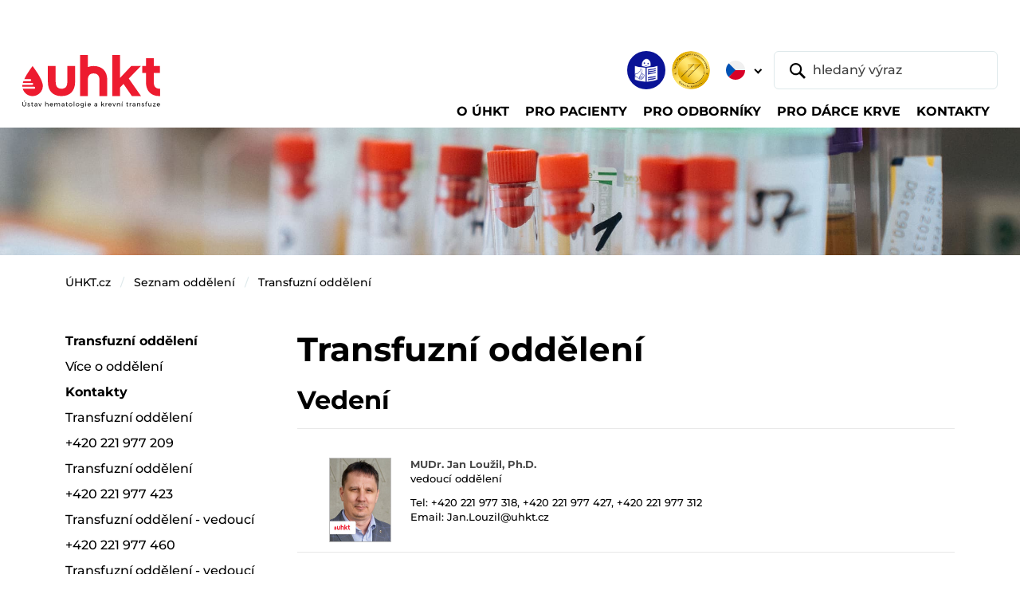

--- FILE ---
content_type: text/html;charset=utf-8
request_url: https://test.uhkt.cz/oddeleni/12200/
body_size: 40862
content:
<!DOCTYPE html>
<html xmlns="http://www.w3.org/1999/xhtml" lang="cs" xml:lang="cs"><body class="template-view portaltype-oddeleni site-uhkt.cz section-oddeleni subsection-12200 userrole-anonymous"><p>﻿


</p><meta charset="utf-8" /><meta name="viewport" content="width=device-width,initial-scale=1" /><meta name="robots" content="index,follow" /><title>ÚHKT - Ústav hematologie a krevní transfuze</title><meta name="description" content="Ústav hematologie a krevní transfuze" /><meta name="author" content="humans.txt" /><meta property="og:type" content="website" /><meta property="og:site_name" content="Gulp DevStack" /><meta property="og:title" content="ÚHKT - Ústav hematologie a krevní transfuze" /><meta property="og:description" content="Ústav hematologie a krevní transfuze" /><meta property="og:image" content="/++resource++assets/images/babacek-vzor-open-graph.png" /><meta property="og:image:type" content="png" /><meta property="og:image:width" content="1280" /><meta property="og:image:height" content="640" /><meta property="twitter:card" content="summary_large_image" /><meta property="twitter:site" content="@cebreus69" /><meta name="twitter:creator" content="@cebreus69" /><link rel="icon" type="image/png" sizes="16x16" href="/++resource++assets/favicons/favicon-16x16.png" /><link rel="icon" type="image/png" sizes="32x32" href="/++resource++assets/favicons/favicon-32x32.png" /><link rel="icon" type="image/png" sizes="48x48" href="/++resource++assets/favicons/favicon-48x48.png" /><link rel="stylesheet" href="/++resource++assets/css/index.css?timestamp=20250211" /><header class="o-header">
<base href="https://test.uhkt.cz/oddeleni/12200/" />

        <nav class="navbar navbar-expand-lg navbar-light bg-white py-2 pt-lg-3 pt-xxl-0 pb-lg-0 px-1 px-sm-2 px-xl-3 px-xxl-4" aria-label="Main navbar">
            <div class="container-fluid py-1 pb-lg-0 pt-xxl-0"><a class="navbar-brand mb-auto mb-xxl-0" href="https://test.uhkt.cz/uhkt"><img src="/++resource++assets/images/uhkt-logo.svg" alt="ÚHKT - Ústav hematologie a krevní transfuze" class="navbar-brand-img" /></a>
                <div class="d-flex flex-column flex-xxl-row w-xxl-100 ms-auto">
                    <div class="d-flex order-xxl-last align-items-center ms-auto me-2 me-lg-n1"><a id="link-etr" href="https://test.uhkt.cz/o-uhkt/informace/etr"><img src="/++resource++assets/images/ico-snadne-cteni.png" alt="Snadné čtení" class="ico-header" /></a><img src="/++resource++assets/images/logo-jci-akreditovano.png" alt="Akreditováno JCI" class="ico-header d-none d-sm-inline-block ms-2" />
                        <div id="lang-selector" class="dropdown lang-switch">
  <button class="btn btn-lang-switch dropdown-toggle border-0 p-2 mx-sm-2" type="button" data-bs-toggle="dropdown" aria-expanded="false">
    <img src="/++resource++assets/images/ico-flag-cz.svg" alt="CZ" />
    
  </button>
  <ul class="dropdown-menu mt-lg-2">
    <li><a id="lang-cz" class="dropdown-item" href="https://test.uhkt.cz/oddeleni/12200"><img src="/++resource++assets/images/ico-flag-cz.svg" alt="CZ" class="me-1 mt-n1" /> CZ</a></li>
    <li><a id="lang-en" class="dropdown-item" href="/ihbt"><img src="/++resource++assets/images/ico-flag-en.svg" alt="EN" class="me-1 mt-n1" /> EN</a></li>
  </ul>
</div>
                        <form class="d-none d-lg-block" role="search" action="@@uhkt_search">
                            <div class="header-search d-flex"><button class="btn position-relative border border-0 py-0 ps-3 pe-2 me-n5" type="submit"><img src="/++resource++assets/images/ico-search.svg" alt="Vyhledat" /></button> <input id="search-desktop" type="text" name="SearchableText" class="form-control ps-5" placeholder="hledaný výraz" aria-label="hledaný výraz" aria-describedby="button-addon1" /></div>
                        </form>
                    </div>
                    <div class="offcanvas offcanvas-end" tabindex="-1" id="offcanvasNavbar" aria-labelledby="offcanvasNavbarLabel">
                        <div class="offcanvas-header border-bottom">
                            <p class="offcanvas-title text-uppercase pt-1" id="offcanvasNavbarLabel">Menu</p><button type="button" class="btn-close" data-bs-dismiss="offcanvas" aria-label="Close"></button>
                        </div>
                        <div class="offcanvas-body">
                            <form class="d-lg-none ms-1 me-n1 mb-3" role="search">
                                <div class="header-search d-flex"><button class="btn position-relative border border-0 py-0 ps-3 pe-2 me-n5" type="submit"><img src="/++resource++assets/images/ico-search.svg" alt="Vyhledat" /></button> <input id="search-mobile" type="text" name="SearchableText" class="form-control ps-5" placeholder="hledaný výraz" aria-label="hledaný výraz" aria-describedby="button-addon1" /></div>
                            </form>
                            <ul id="top-nav-content" class="navbar-nav align-items-start flex-grow-1 pt-2">
      
      <li class="nav-item">
          <a class="nav-link dropdown-toggle" href="#" aria-current="page" data-bs-toggle="dropdown" aria-expanded="false"><span class="nav-link-content">O ÚHKT</span></a>
          
        <div class="dropdown-menu container rounded-0 rounded-bottom mt-0 p-lg-3">
          <ul class="nav nav-level-2 row gy-3 px-xxl-3">
            <li class="col-lg-4 col-xl">
              <a class="dropdown-item" href="https://test.uhkt.cz/o-uhkt/organizace">Organizace</a>
              <ul class="nav nav-level-3 flex-column">
                <li>
                  <a class="dropdown-item" href="https://test.uhkt.cz/o-uhkt/organizace/management">Management</a></li>
                <li>
                  <a class="dropdown-item" href="https://test.uhkt.cz/o-uhkt/organizace/orgschema">Organizační schéma</a></li>
                <li>
                  <a class="dropdown-item" href="https://test.uhkt.cz/o-uhkt/organizace/eticka-komise">Etická komise</a></li>
                <li>
                  <a class="dropdown-item" href="https://test.uhkt.cz/o-uhkt/organizace/vedecka-rada">Vědecká rada</a></li>
                <li>
                  <a class="dropdown-item" href="https://test.uhkt.cz/o-uhkt/organizace/chcete-u-nas-pracovat">Kariéra</a></li>
                <li>
                  <a class="dropdown-item" href="https://test.uhkt.cz/o-uhkt/organizace/galerie-reditelu">Galerie ředitelů</a></li>
              </ul>
            </li>
            <li class="col-lg-4 col-xl">
              <a class="dropdown-item" href="https://test.uhkt.cz/o-uhkt/informace">Informace</a>
              <ul class="nav nav-level-3 flex-column">
                <li>
                  <a class="dropdown-item" href="https://test.uhkt.cz/o-uhkt/informace/akreditace">Akreditace</a></li>
                <li>
                  <a class="dropdown-item" href="https://test.uhkt.cz/o-uhkt/informace/verejne-zakazky">Veřejné zakázky</a></li>
                <li>
                  <a class="dropdown-item" href="https://test.uhkt.cz/o-uhkt/informace/uhkt-media">Média</a></li>
                <li>
                  <a class="dropdown-item" href="https://test.uhkt.cz/o-uhkt/informace/vyrocni-zpravy">Výroční zprávy</a></li>
                <li>
                  <a class="dropdown-item" href="https://test.uhkt.cz/o-uhkt/informace/historie-a-budoucnost">Historie a budoucnost</a></li>
                <li>
                  <a class="dropdown-item" href="https://test.uhkt.cz/o-uhkt/informace/vize-2030">VIZE 2030</a></li>
                <li>
                  <a class="dropdown-item" href="https://test.uhkt.cz/o-uhkt/informace/nzip">NZIP</a></li>
                <li>
                  <a class="dropdown-item" href="https://test.uhkt.cz/o-uhkt/informace/povinne-zverejnovane-informace">Povinně zveřejňované informace</a></li>
                <li>
                  <a class="dropdown-item" href="https://test.uhkt.cz/o-uhkt/informace/bezpecnost-informaci-a-kyberneticka-bezpecnost">Bezpečnost informací a kybernetická bezpečnost</a></li>
              </ul>
            </li>
            <li class="col-lg-4 col-xl">
              <a class="dropdown-item" href="https://test.uhkt.cz/o-uhkt/spolecenska-odpovednost">Společenská odpovědnost</a>
              <ul class="nav nav-level-3 flex-column">
                <li>
                  <a class="dropdown-item" href="https://test.uhkt.cz/o-uhkt/spolecenska-odpovednost/genderovy-audit">Rovné příležitosti a gender</a></li>
                <li>
                  <a class="dropdown-item" href="https://test.uhkt.cz/o-uhkt/spolecenska-odpovednost/udrzitelne-technologie">Udržitelné technologie</a></li>
                <li>
                  <a class="dropdown-item" href="https://test.uhkt.cz/o-uhkt/spolecenska-odpovednost/protikorupcni-strategie">Protikorupční strategie</a></li>
                <li>
                  <a class="dropdown-item" href="https://test.uhkt.cz/o-uhkt/spolecenska-odpovednost/gdpr">GDPR</a></li>
              </ul>
            </li>
            <li class="col-lg-4 col-xl">
              <a class="dropdown-item" href="https://test.uhkt.cz/o-uhkt/podporte-nas">Podpořte nás</a>
              
            </li>
          </ul>
        </div>
      </li>
      
      
      <li class="nav-item">
          <a class="nav-link dropdown-toggle" href="#" aria-current="page" data-bs-toggle="dropdown" aria-expanded="false"><span class="nav-link-content">Pro pacienty</span></a>
          
        <div class="dropdown-menu container rounded-0 rounded-bottom mt-0 p-lg-3">
          <ul class="nav nav-level-2 row gy-3 px-xxl-3">
            <li class="col-lg-4 col-xl">
              <a class="dropdown-item" href="https://test.uhkt.cz/pacient/nase-oddeleni">Naše oddělení</a>
              <ul class="nav nav-level-3 flex-column">
                <li>
                  <a class="dropdown-item" href="https://test.uhkt.cz/pacient/nase-oddeleni/copy_of_ambulance-a-denni-stacionar">Ambulance a denní stacionář</a></li>
                <li>
                  <a class="dropdown-item" href="https://test.uhkt.cz/pacient/nase-oddeleni/centrum-pro-trombozu-a-hemostazu">Centrum pro trombózu a hemostázu</a></li>
                <li>
                  <a class="dropdown-item" href="https://test.uhkt.cz/pacient/nase-oddeleni/luzkove-oddeleni">Lůžkové oddělení</a></li>
                <li>
                  <a class="dropdown-item" href="https://test.uhkt.cz/pacient/nase-oddeleni/jip-a-transplantacni-jednotka">Transplantační jednotka</a></li>
                <li>
                  <a class="dropdown-item" href="https://test.uhkt.cz/pacient/nase-oddeleni/jednotka-intenzivni-pece">Jednotka intenzivní péče</a></li>
                <li>
                  <a class="dropdown-item" href="https://test.uhkt.cz/pacient/nase-oddeleni/afereticke-oddeleni">Aferetické oddělení</a></li>
                <li>
                  <a class="dropdown-item" href="https://test.uhkt.cz/pacient/nase-oddeleni/podpurny-tym">Podpůrný tým</a></li>
                <li>
                  <a class="dropdown-item" href="https://test.uhkt.cz/pacient/nase-oddeleni/test">nový článek</a></li>
              </ul>
            </li>
            <li class="col-lg-4 col-xl">
              <a class="dropdown-item" href="https://test.uhkt.cz/pacient/prakticke-informace">Praktické informace</a>
              <ul class="nav nav-level-3 flex-column">
                <li>
                  <a class="dropdown-item" href="https://test.uhkt.cz/pacient/prakticke-informace/hospitalizace">Hospitalizace</a></li>
                <li>
                  <a class="dropdown-item" href="https://test.uhkt.cz/pacient/prakticke-informace/vyzivova-doporuceni">Výživová doporučení</a></li>
                <li>
                  <a class="dropdown-item" href="https://test.uhkt.cz/pacient/prakticke-informace/pohybove-aktivity">Pohybové aktivity</a></li>
                <li>
                  <a class="dropdown-item" href="https://test.uhkt.cz/pacient/prakticke-informace/nemocnicni-ombudsman">Nemocniční ombudsman</a></li>
                <li>
                  <a class="dropdown-item" href="https://test.uhkt.cz/pacient/prakticke-informace/spolupracujeme">Spolupracujeme</a></li>
                <li>
                  <a class="dropdown-item" href="https://test.uhkt.cz/pacient/prakticke-informace/biobanking">Biobanking</a></li>
                <li>
                  <a class="dropdown-item" href="https://test.uhkt.cz/pacient/prakticke-informace/dokumenty-ke-stazeni">Dokumenty ke stažení</a></li>
              </ul>
            </li>
            <li class="col-lg-4 col-xl">
              <a class="dropdown-item" href="https://test.uhkt.cz/pacient/lecene-diagnozy">Co a jak léčíme</a>
              <ul class="nav nav-level-3 flex-column">
                <li>
                  <a class="dropdown-item" href="https://test.uhkt.cz/pacient/lecene-diagnozy/nadorova-onemocneni">Nádorová onemocnění</a></li>
                <li>
                  <a class="dropdown-item" href="https://test.uhkt.cz/pacient/lecene-diagnozy/nenadorove-choroby">Nenádorové nemoci</a></li>
                <li>
                  <a class="dropdown-item" href="https://test.uhkt.cz/pacient/lecene-diagnozy/vzacna-onemocneni">Vzácná onemocnění</a></li>
                <li>
                  <a class="dropdown-item" href="https://test.uhkt.cz/pacient/lecene-diagnozy/poruchy-srazlivosti">Poruchy srážlivosti krve</a></li>
                <li>
                  <a class="dropdown-item" href="https://test.uhkt.cz/pacient/lecene-diagnozy/transplantace-kostni-drene">Transplantace kostní dřeně</a></li>
              </ul>
            </li>
            <li class="col-lg-4 col-xl">
              <a class="dropdown-item" href="https://test.uhkt.cz/pacient/lekarna">Lékárna</a>
              <ul class="nav nav-level-3 flex-column">
                <li>
                  <a class="dropdown-item" href="https://test.uhkt.cz/pacient/lekarna/akcni-nabidka">Akční nabídka</a></li>
                <li>
                  <a class="dropdown-item" href="https://test.uhkt.cz/pacient/lekarna/nutricni-kuryr">Nutriční kurýr</a></li>
                <li>
                  <a class="dropdown-item" href="https://test.uhkt.cz/pacient/lekarna/uzitecne-odkazy">Užitečné odkazy</a></li>
              </ul>
            </li>
            <li class="col-lg-4 col-xl">
              <a class="dropdown-item" href="https://test.uhkt.cz/pacient/portal-pacienta">Portál pacienta</a>
              
            </li>
          </ul>
        </div>
      </li>
      
      
      <li class="nav-item">
          <a class="nav-link dropdown-toggle" href="#" aria-current="page" data-bs-toggle="dropdown" aria-expanded="false"><span class="nav-link-content">Pro odborníky</span></a>
          
        <div class="dropdown-menu container rounded-0 rounded-bottom mt-0 p-lg-3">
          <ul class="nav nav-level-2 row gy-3 px-xxl-3">
            <li class="col-lg-4 col-xl">
              <a class="dropdown-item" href="https://test.uhkt.cz/odbornici/pro-lekare">Pro lékaře</a>
              <ul class="nav nav-level-3 flex-column">
                <li>
                  <a class="dropdown-item" href="https://test.uhkt.cz/odbornici/pro-lekare/klinika-a-jeji-oddeleni">Pracoviště</a></li>
                <li>
                  <a class="dropdown-item" href="https://test.uhkt.cz/odbornici/pro-lekare/konzultace-a-referovani-pacientu">Konzultace a referování pacientů</a></li>
                <li>
                  <a class="dropdown-item" href="https://test.uhkt.cz/odbornici/pro-lekare/lecene-diagnozy">Léčené diagnózy</a></li>
                <li>
                  <a class="dropdown-item" href="https://test.uhkt.cz/odbornici/pro-lekare/odborne-skupiny">Odborné skupiny</a></li>
                <li>
                  <a class="dropdown-item" href="https://test.uhkt.cz/odbornici/pro-lekare/transplantace-a-bunecna-terapie">Centrum transplantací a buněčné terapie</a></li>
                <li>
                  <a class="dropdown-item" href="https://test.uhkt.cz/odbornici/pro-lekare/podpurny-tym">Podpůrný tým ÚHKT</a></li>
              </ul>
            </li>
            <li class="col-lg-4 col-xl">
              <a class="dropdown-item" href="https://test.uhkt.cz/odbornici/copy_of_klinicke-studie">Klinické studie</a>
              <ul class="nav nav-level-3 flex-column">
                <li>
                  <a class="dropdown-item" href="https://test.uhkt.cz/odbornici/copy_of_klinicke-studie/oddeleni-klinickych-studii-oks">Oddělení klinických studií a data managementu (OKSD)</a></li>
                <li>
                  <a class="dropdown-item" href="https://test.uhkt.cz/odbornici/copy_of_klinicke-studie/oddeleni-akademickych-klinickych-studii-oaks">Oddělení akademických klinických studií (OAKS)</a></li>
                <li>
                  <a class="dropdown-item" href="https://test.uhkt.cz/odbornici/copy_of_klinicke-studie/pro-zadavatele-studii">Pro zadavatele studií</a></li>
                <li>
                  <a class="dropdown-item" href="https://test.uhkt.cz/odbornici/copy_of_klinicke-studie/seznam-aktivnich-klinickych-studii-v-uhkt">Seznam aktivních studií</a></li>
                <li>
                  <a class="dropdown-item" href="https://test.uhkt.cz/odbornici/copy_of_klinicke-studie/co-lecime-v-uhkt-seznam-diagnoz">Léčené diagnózy</a></li>
                <li>
                  <a class="dropdown-item" href="https://test.uhkt.cz/odbornici/copy_of_klinicke-studie/certifikat-spravne-klinicke-praxe">Certifikát Správné klinické praxe</a></li>
                <li>
                  <a class="dropdown-item" href="https://test.uhkt.cz/odbornici/copy_of_klinicke-studie/registry">Registry</a></li>
              </ul>
            </li>
            <li class="col-lg-4 col-xl">
              <a class="dropdown-item" href="https://test.uhkt.cz/odbornici/laboratore-1">Laboratoře</a>
              <ul class="nav nav-level-3 flex-column">
                <li>
                  <a class="dropdown-item" href="https://test.uhkt.cz/odbornici/laboratore-1/komplement-laboratori">Komplement laboratoří</a></li>
                <li>
                  <a class="dropdown-item" href="https://test.uhkt.cz/odbornici/laboratore-1/narodni-referencni-laboratore-nrl">Národní referenční laboratoře</a></li>
                <li>
                  <a class="dropdown-item" href="https://test.uhkt.cz/odbornici/laboratore-1/seznam-vysetreni">Seznam vyšetření</a></li>
                <li>
                  <a class="dropdown-item" href="https://test.uhkt.cz/odbornici/laboratore-1/laboratorni-prirucky">Laboratorní příručky</a></li>
                <li>
                  <a class="dropdown-item" href="https://test.uhkt.cz/odbornici/laboratore-1/laboratorni-zadanky">Laboratorní žádanky</a></li>
                <li>
                  <a class="dropdown-item" href="https://test.uhkt.cz/odbornici/laboratore-1/rychly-kontakt-laboratori">Rychlý kontakt laboratoří</a></li>
                <li>
                  <a class="dropdown-item" href="https://test.uhkt.cz/odbornici/laboratore-1/kontroly-kvality">Kontroly kvality</a></li>
                <li>
                  <a class="dropdown-item" href="https://test.uhkt.cz/odbornici/laboratore-1/aktuality">Aktuality</a></li>
              </ul>
            </li>
            <li class="col-lg-4 col-xl">
              <a class="dropdown-item" href="https://test.uhkt.cz/odbornici/veda-vyzkum">Věda a výzkum</a>
              <ul class="nav nav-level-3 flex-column">
                <li>
                  <a class="dropdown-item" href="https://test.uhkt.cz/odbornici/veda-vyzkum/usek-pro-vedu-a-vyzkum">Úsek pro vědu a výzkum</a></li>
                <li>
                  <a class="dropdown-item" href="https://test.uhkt.cz/odbornici/veda-vyzkum/odborne-publikace">Odborné publikace</a></li>
                <li>
                  <a class="dropdown-item" href="https://test.uhkt.cz/odbornici/veda-vyzkum/grantove-projekty">Grantové projekty</a></li>
                <li>
                  <a class="dropdown-item" href="https://test.uhkt.cz/odbornici/veda-vyzkum/projekty-operacnich-programu">Ostatní národní projekty</a></li>
                <li>
                  <a class="dropdown-item" href="https://test.uhkt.cz/odbornici/veda-vyzkum/evropske-projekty">Mezinárodní projekty</a></li>
                <li>
                  <a class="dropdown-item" href="https://test.uhkt.cz/odbornici/veda-vyzkum/grantove-vyzvy">Grantové výzvy</a></li>
                <li>
                  <a class="dropdown-item" href="https://test.uhkt.cz/odbornici/veda-vyzkum/novinky-ve-vede">Novinky ve vědě</a></li>
              </ul>
            </li>
            <li class="col-lg-4 col-xl">
              <a class="dropdown-item" href="https://test.uhkt.cz/odbornici/vzdelavani">Vzdělávání</a>
              <ul class="nav nav-level-3 flex-column">
                <li>
                  <a class="dropdown-item" href="https://test.uhkt.cz/odbornici/vzdelavani/lekari">Lékaři</a></li>
                <li>
                  <a class="dropdown-item" href="https://test.uhkt.cz/odbornici/vzdelavani/nlzp">NLZP</a></li>
                <li>
                  <a class="dropdown-item" href="https://test.uhkt.cz/odbornici/vzdelavani/studenti">Studenti</a></li>
                <li>
                  <a class="dropdown-item" href="https://test.uhkt.cz/odbornici/vzdelavani/staze-v-uhkt">Stáže v ÚHKT</a></li>
                <li>
                  <a class="dropdown-item" href="https://test.uhkt.cz/odbornici/vzdelavani/knihovna-a-informacni-zdroje">Knihovna a informační zdroje</a></li>
                <li>
                  <a class="dropdown-item" href="https://test.uhkt.cz/odbornici/vzdelavani/konference-uhkt">Konference ÚHKT</a></li>
                <li>
                  <a class="dropdown-item" href="https://test.uhkt.cz/odbornici/vzdelavani/celoustavni-seminare">Celoústavní semináře</a></li>
                <li>
                  <a class="dropdown-item" href="https://test.uhkt.cz/odbornici/vzdelavani/certifikovane-kurzy">Certifikované kurzy</a></li>
                <li>
                  <a class="dropdown-item" href="https://test.uhkt.cz/odbornici/vzdelavani/vyukova-videa">Výuková videa</a></li>
              </ul>
            </li>
            <li class="col-lg-4 col-xl">
              <a class="dropdown-item" href="https://test.uhkt.cz/odbornici/biobanka">Biobanka</a>
              <ul class="nav nav-level-3 flex-column">
                <li>
                  <a class="dropdown-item" href="https://test.uhkt.cz/odbornici/biobanka/biobanka-uhkt-praha">Biobanka ÚHKT Praha</a></li>
                <li>
                  <a class="dropdown-item" href="https://test.uhkt.cz/odbornici/biobanka/projekt-bbmrinv">Projekt BBMRInv</a></li>
              </ul>
            </li>
            <li class="col-lg-4 col-xl">
              <a class="dropdown-item" href="https://test.uhkt.cz/odbornici/imunoterapie">Imunoterapie</a>
              <ul class="nav nav-level-3 flex-column">
                <li>
                  <a class="dropdown-item" href="https://test.uhkt.cz/odbornici/imunoterapie/moderni-a-genova-terapie-v-uhkt">Moderní a genová terapie v ÚHKT</a></li>
                <li>
                  <a class="dropdown-item" href="https://test.uhkt.cz/odbornici/imunoterapie/akademicka-klinicka-hodnoceni">Akademická klinická hodnocení</a></li>
                <li>
                  <a class="dropdown-item" href="https://test.uhkt.cz/odbornici/imunoterapie/vyroba-a-kontrola-kvality">Výroba a kontrola kvality</a></li>
                <li>
                  <a class="dropdown-item" href="https://test.uhkt.cz/odbornici/imunoterapie/podpora-inovacniho-prostredi">Podpora inovačního prostředí</a></li>
                <li>
                  <a class="dropdown-item" href="https://test.uhkt.cz/odbornici/imunoterapie/dokumenty">Dokumenty</a></li>
              </ul>
            </li>
          </ul>
        </div>
      </li>
      
      
      <li class="nav-item">
          <a class="nav-link dropdown-toggle" href="#" aria-current="page" data-bs-toggle="dropdown" aria-expanded="false"><span class="nav-link-content">Pro dárce krve</span></a>
          
        <div class="dropdown-menu container rounded-0 rounded-bottom mt-0 p-lg-3">
          <ul class="nav nav-level-2 row gy-3 px-xxl-3">
            <li class="col-lg-4 col-xl">
              <a class="dropdown-item" href="https://test.uhkt.cz/darci/darovani-krve">Dárci plné krve</a>
              <ul class="nav nav-level-3 flex-column">
                <li>
                  <a class="dropdown-item" href="https://test.uhkt.cz/darci/darovani-krve/elektronicke-objednavky-odbery">Tempus - objednávání dárců plné krve a plazmy</a></li>
                <li>
                  <a class="dropdown-item" href="https://test.uhkt.cz/darci/darovani-krve/priprava-na-odber">Informace k odběru</a></li>
                <li>
                  <a class="dropdown-item" href="https://test.uhkt.cz/darci/darovani-krve/docasne-omezeni-darcovstvi">Podmínky darování</a></li>
              </ul>
            </li>
            <li class="col-lg-4 col-xl">
              <a class="dropdown-item" href="https://test.uhkt.cz/darci/darovani-krevnich-desticek-a-bilych-krvinek">Dárci krevních destiček</a>
              <ul class="nav nav-level-3 flex-column">
                <li>
                  <a class="dropdown-item" href="https://test.uhkt.cz/darci/darovani-krevnich-desticek-a-bilych-krvinek/odberove-hodiny">Objednání – dárci krevních destiček</a></li>
                <li>
                  <a class="dropdown-item" href="https://test.uhkt.cz/darci/darovani-krevnich-desticek-a-bilych-krvinek/informace-k-odberu">Informace k odběru</a></li>
                <li>
                  <a class="dropdown-item" href="https://test.uhkt.cz/darci/darovani-krevnich-desticek-a-bilych-krvinek/podminky-darovani">Podmínky darování</a></li>
              </ul>
            </li>
            <li class="col-lg-4 col-xl">
              <a class="dropdown-item" href="https://test.uhkt.cz/darci/darovani-krvetvornych-bunek">Darování krvetvorných buněk</a>
              <ul class="nav nav-level-3 flex-column">
                <li>
                  <a class="dropdown-item" href="https://test.uhkt.cz/darci/darovani-krvetvornych-bunek/objednani">Objednání</a></li>
                <li>
                  <a class="dropdown-item" href="https://test.uhkt.cz/darci/darovani-krvetvornych-bunek/informace-k-odberu">Informace k odběru</a></li>
                <li>
                  <a class="dropdown-item" href="https://test.uhkt.cz/darci/darovani-krvetvornych-bunek/podminky-darovani">Podmínky darování</a></li>
              </ul>
            </li>
            <li class="col-lg-4 col-xl">
              <a class="dropdown-item" href="https://test.uhkt.cz/darci/o-oddeleni-tu">O oddělení TÚ</a>
              <ul class="nav nav-level-3 flex-column">
                <li>
                  <a class="dropdown-item" href="https://test.uhkt.cz/darci/o-oddeleni-tu/vyhody-darcovstvi">Výhody dárcovství</a></li>
              </ul>
            </li>
            <li class="col-lg-4 col-xl">
              <a class="dropdown-item" href="https://test.uhkt.cz/darci/aktuality">Aktuality</a>
              
            </li>
          </ul>
        </div>
      </li>
      
      
      <li class="nav-item">
          
          <a class="nav-link" href="/kontakty"><span class="nav-link-content">Kontakty</span></a>
        
      </li>
      
    </ul>
                        </div>
                    </div>
                </div><button class="navbar-toggler" type="button" data-bs-toggle="offcanvas" data-bs-target="#offcanvasNavbar" aria-controls="offcanvasNavbar" aria-label="Toggle navigation"><img src="/++resource++assets/images/navbar-toggler.svg" alt="Menu" /></button>
            </div>
        </nav>
    </header><main class="o-main"><img src="/++resource++assets/images/img-theme-sub01.jpg" alt="Úsek pro vědu a výzkum" class="theme-img mb-3 mb-lg-4" />
        <div class="container">
            <nav id="breadcrumbs" aria-label="breadcrumb" class="mb-lg-5">
      <ol class="breadcrumb">
        <li class="breadcrumb-item">
          <a href="https://test.uhkt.cz">ÚHKT.cz</a>
        </li>
        <li class="breadcrumb-item">
          <a href="https://test.uhkt.cz/oddeleni">Seznam oddělení</a>
        </li>
        <li class="breadcrumb-item">
          <a href="https://test.uhkt.cz/oddeleni/12200">Transfuzní oddělení</a>
        </li>
      </ol>
    </nav>
            <div class="row gx-xl-5 gy-4">
                <div id="content" class="col">

                            

                            
  

    <div id="fullpage">

      

      <h1 class="documentFirstHeading">Transfuzní oddělení</h1>

      


      <p class="documentDescription"></p>

      

      <div>

        

        

        <div>
          <h2>Vedení</h2>

          <ul class="list-person">
            <li>
              <figure class="list-person__image">
                <img src="/photo-zam/louzil.jpg" alt="" />
              </figure>
              <div class="list-person__content">
                <h2><a href="/zamestnanci/louzil">MUDr. Jan Loužil, Ph.D.</a></h2>
                <p>vedoucí oddělení</p>
                <p>
                  Tel: 
                  <span><a href="tel:+420 221977318">+420 221 977 318</a>, <a href="tel:+420 221977427">+420 221 977 427</a>, <a href="tel:+420 221977312">+420 221 977 312</a></span><br />
                  Email: 
                  <a href="mailto:Jan.Louzil@uhkt.cz">Jan.Louzil@uhkt.cz</a>
                </p>
              </div>
            </li>
            <li>
              <figure class="list-person__image">
                <img src="/++theme++uhkt.theme/images/person.jpg" alt="" />
              </figure>
              <div class="list-person__content">
                <h2><a href="/zamestnanci/hruskovaj">MUDr. Jana Hrušková</a></h2>
                <p>zástupce vedoucího oddělení</p>
                <p>
                  Tel: 
                  <span><a href="tel:+420 221977348">+420 221 977 348</a>, <a href="tel:+420 221977460">+420 221 977 460</a>, <a href="tel:+420 221977647">+420 221 977 647</a></span><br />
                  Email: 
                  <a href="mailto:Jana.Hruskova@uhkt.cz">Jana.Hruskova@uhkt.cz</a>
                </p>
              </div>
            </li>
          </ul>
        </div>

        

        

        <div style="display: none;">
          <h2>GDPR Debug</h2>

          <ul>
            <li>
              is_gdpr_protected:
              <span>True</span>
            </li>
            
          </ul>
        </div>

        <div id="doc-actions">
<div id="fb-root"></div>
<script>(function(d, s, id) {
  var js, fjs = d.getElementsByTagName(s)[0];
  if (d.getElementById(id)) return;
  js = d.createElement(s); js.id = id;
  js.src = "//connect.facebook.net/en_US/sdk.js#xfbml=1&version=v2.5";
  fjs.parentNode.insertBefore(js, fjs);
}(document, 'script', 'facebook-jssdk'));</script>

<div class="fb-share-button" data-layout="button_count" tal:attributes="data-href context/absolute_url"></div>

<div class="tw-share-button">
  <a href="https://twitter.com/share" class="twitter-share-button">Tweet</a> <script>!function(d,s,id){var js,fjs=d.getElementsByTagName(s)[0],p=/^http:/.test(d.location)?'http':'https';if(!d.getElementById(id)){js=d.createElement(s);js.id=id;js.src=p+'://platform.twitter.com/widgets.js';fjs.parentNode.insertBefore(js,fjs);}}(document, 'script', 'twitter-wjs');</script>
</div>

<br />
</div>

      </div>

      



    <div class="visualClear"><!-- --></div>

    <div class="documentActions">
        

        

    </div>


    </div>

  

                        </div>
                <div id="lefnav-col" class="col-lg-4 col-xl-3 order-lg-first">
                    <aside id="leftcol" class="pageAside fll">
      <ul class="left-spec-menu">

        <li><strong>Transfuzní oddělení</strong></li>

        <li>
          <a href="https://test.uhkt.cz/odbornici/pro-lekare/transfuziologicky-usek/transfuzni-oddeleni">Více o oddělení</a>
        </li>

        
          <li> </li>
          <li><strong>Kontakty</strong></li>
          <li><span>Transfuzní oddělení</span></li>
          <li><a href="tel:+420 221977209">+420 221 977 209</a></li>
          <li><span>Transfuzní oddělení</span></li>
          <li><a href="tel:+420 221977423">+420 221 977 423</a></li>
          <li><span>Transfuzní oddělení - vedoucí</span></li>
          <li><a href="tel:+420 221977460">+420 221 977 460</a></li>
          <li><span>Transfuzní oddělení - vedoucí</span></li>
          <li><a href="tel:+420 774500092">+420 774 500 092</a></li>
          <li><span>Vrchní sestra TO</span></li>
          <li><a href="tel:+420 221977414">+420 221 977 414</a></li>
          <li><span>Vrchní sestra - fax</span></li>
          <li><a href="tel:+420 221977454">+420 221 977 454</a></li>
          <li><span>Evidence</span></li>
          <li><a href="tel:+420 221977209">+420 221 977 209</a></li>
          <li><span>Evidence</span></li>
          <li><a href="tel:+420 221977467">+420 221 977 467</a></li>
          <li><span>Evidence</span></li>
          <li><a href="tel:+420 775386400">+420 775 386 400</a></li>
          <li><span>Expedice</span></li>
          <li><a href="tel:+420 221977347">+420 221 977 347</a></li>
          <li><span>Odběrový sál</span></li>
          <li><a href="tel:+420 221977255">+420 221 977 255</a></li>
          <li><span>Vyšetřovna dárců TO</span></li>
          <li><a href="tel:+420 221977215">+420 221 977 215</a></li>
          <li><span>Vyšetřovna dárců TO</span></li>
          <li><a href="tel:+420 221977348">+420 221 977 348</a></li>
          <li><span>Odběrová laboratoř</span></li>
          <li><a href="tel:+420 221977200">+420 221 977 200</a></li>
          <li><span>Prevence virových nákaz</span></li>
          <li><a href="tel:+420 221977210">+420 221 977 210</a></li>
          <li><span>Kontrola kvality</span></li>
          <li><a href="tel:+420 221977216">+420 221 977 216</a></li>
          <li><span>Lékařský pokoj TO</span></li>
          <li><a href="tel:+420 221977460">+420 221 977 460</a></li>
          <li><span>Občerstvení dárců</span></li>
          <li><a href="tel:+420 221977346">+420 221 977 346</a></li>
        

        
          <li> </li>

          <li>
            <strong>Nadřazené oddělení</strong>
            
          </li>

          <li>
            <a href="https://test.uhkt.cz/oddeleni/12000">
              Transfuziologický úsek
              <small style="font-size:80%;color: #d0d0d0;" title="Jen pro účely testování, na produkci se nebude zobrazovat.">(12000)</small>
            </a>
          </li>
        

        

      </ul>
    </aside>
                </div>
            </div>
        </div>
    </main><footer class="o-footer border-top pt-4 mt-5 mt-lg-6">
        <div class="container py-lg-2">
            <div class="row gy-3 gy-md-4 gx-xl-5 mb-5">
                <div class="col-sm-6 col-lg-auto d-flex align-items-center"><a href="https://www.bbmri-eric.eu/" target="_blank"><img src="/++resource++assets/images/logo-bbmri.jpg" alt="BBMRI" class="img-cert-bigbig me-3" /></a></div>
                <div class="col-sm-6 col-lg-auto d-flex align-items-center"><a href="https://canheal.eu/" target="_blank"><img src="/++resource++assets/images/logo-can-heal.png" alt="BBMRI" class="img-cert-big me-3" /></a></div>
                <div class="col-sm-6 col-lg-auto d-flex align-items-center"><a href="https://eurobloodnet.eu/" target="_blank"><img src="/++resource++assets/images/logo-ebn.jpg" alt="BBMRI" class="img-cert-big me-3" /></a></div>
                <div class="col-sm-6 col-lg-auto d-flex align-items-center"><a href="https://cancermissionhubs.eu/" target="_blank"><img src="/++resource++assets/images/logo-echos.png" alt="BBMRI" class="img-cert-big me-3" /></a></div>
                <div class="col-sm-6 col-lg-auto d-flex align-items-center"><a href="https://eatris.cz/" target="_blank"><img src="/++resource++assets/images/logo-eatris.png" alt="BBMRI" class="img-cert-big me-3" /></a></div>
                <div class="col-sm-6 col-lg-auto d-flex align-items-center"><a href="https://czecrin.cz/" target="_blank"><img src="/++resource++assets/images/logo-czecrin.png" alt="BBMRI" class="img-cert-big me-3" /></a></div>
            </div>
            <div class="row gy-3 gy-md-4 gx-xl-5 mb-4">
                <div class="col-sm-6 col-lg-auto d-flex align-items-center"><a href="/o-uhkt/informace/akreditace"><img src="/++resource++assets/images/logo-sak-akreditovano.png" alt="Akreditováno SAK" class="img-cert me-3" /></a> <a href="/o-uhkt/informace/akreditace"><strong>ÚHKT je<br />akreditován SAK</strong></a></div>
                <div class="col-sm-6 col-lg-auto d-flex align-items-center"><a href="/o-uhkt/informace/akreditace"><img src="/++resource++assets/images/logo-jci-akreditovano.png" alt="Akreditováno JCI" class="img-cert me-3" /></a> <a href="/o-uhkt/informace/akreditace"><strong>ÚHKT je<br />akreditován JCI</strong></a></div>
                <div class="col-sm-6 col-lg-auto d-flex align-items-center"><a href="/o-uhkt/informace/akreditace"><img src="/++resource++assets/images/logo-jacie-akreditovano.png" alt="Akreditováno JACIE" class="img-cert me-3" /></a> <a href="/o-uhkt/informace/akreditace"><strong>ÚHKT je<br />akreditován JACIE</strong></a></div>
                <div class="col-sm-6 col-lg-auto d-flex align-items-center"><a href="/o-uhkt/informace/akreditace"><img src="/++resource++assets/images/logo-cia-akreditovano.png" alt="Akreditováno ČIA" class="img-cert me-3" /></a> <a href="/o-uhkt/informace/akreditace"><strong>Laboratoře ÚHKT<br />jsou akreditovány ČIA</strong></a></div>
            </div>
            <div class="row align-items-center gx-lg-5 mb-4 gy-3">
                <div class="col-xl-auto"><a href="/o-uhkt/informace/akreditace"><strong>ÚHKT je příjemcem<br />podpory ESF a EFRD</strong></a></div>
                <div class="col-lg-auto"><a href="/odbornici/veda-vyzkum/grantove-projekty"><img src="/++resource++assets/images/eu-fondy.jpg" alt="Evropská Unie" class="img-cert-eu" /></a></div>
                <div class="col-lg-auto"><a href="/odbornici/veda-vyzkum/grantove-projekty"><img src="/++resource++assets/images/eu-fondy-rozvoj.jpg" alt="Evropská Unie a Ministerstvo pro místní rozvoj ČR" class="img-cert-eu" /></a></div>
            </div>
        </div>
        <div class="copyright bg-light py-3 py-lg-2">
            <div class="container text-center text-lg-start">
                <div class="row align-items-center py-1 gy-4">
                    <div class="col-lg d-md-flex justify-content-center justify-content-md-end align-items-center">
                        <ul id="footer-nav" class="nav flex-column flex-md-row justify-content-md-end mb-3 mb-md-0">
        <li class="nav-item"><a class="nav-link" href="https://test.uhkt.cz/uhkt/sitemap">Mapa stránek</a></li>
        <li class="nav-item"><a class="nav-link" href="/ustav/akreditace">Certifikace/akreditace</a></li>
        <li class="nav-item"><a class="nav-link" href="/set-cookies">Nastavení cookies</a></li>
        <li class="nav-item"><a class="nav-link" href="https://test.uhkt.cz/uhkt/login_form">Přihlášení</a></li>
        
        <li class="nav-item"><a class="nav-link" href="javascript:this.print();">Tisk</a></li>
      </ul>
                        <a class="ms-md-3" href="https://www.facebook.com/uhkt.cz" target="_blank"><img src="/++resource++assets/images/ico-facebook.svg" alt="Facebook" /></a>
                    </div>
                    <div id="footer-copyright" class="col-lg-auto order-lg-first">
        © Ústav hematologie a krevní transfuze
        <span class="noprint" style="color: #aaa">
          – 
          <a href="https://blue-pool.cz/" target="_blank" style="color: #aaa">BluePool s.r.o.</a>
          
        </span>
      </div>
                </div>
            </div>
        </div>
    </footer><script defer="defer" src="https://cdn.jsdelivr.net/npm/bootstrap@5.3.2/dist/js/bootstrap.bundle.min.js" integrity="sha384-C6RzsynM9kWDrMNeT87bh95OGNyZPhcTNXj1NW7RuBCsyN/o0jlpcV8Qyq46cDfL" crossorigin="anonymous"></script><script defer="defer" src="/++resource++assets/js/app.min.js"></script></body></html>